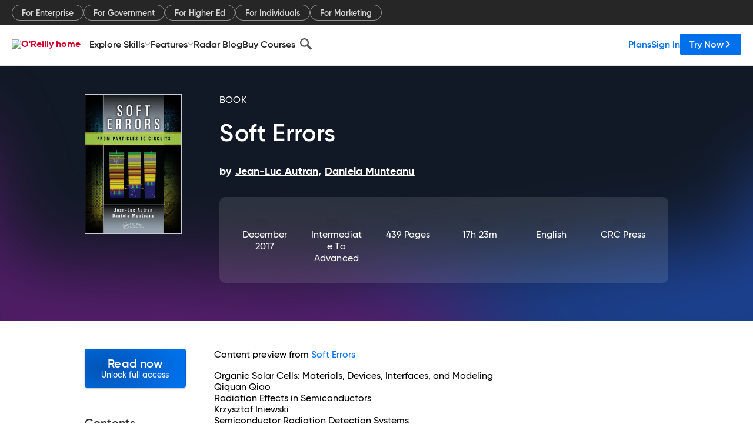

--- FILE ---
content_type: text/plain
request_url: https://c.6sc.co/?m=1
body_size: 2
content:
6suuid=a0aa371779ba0c00d6f57069b400000060752e00